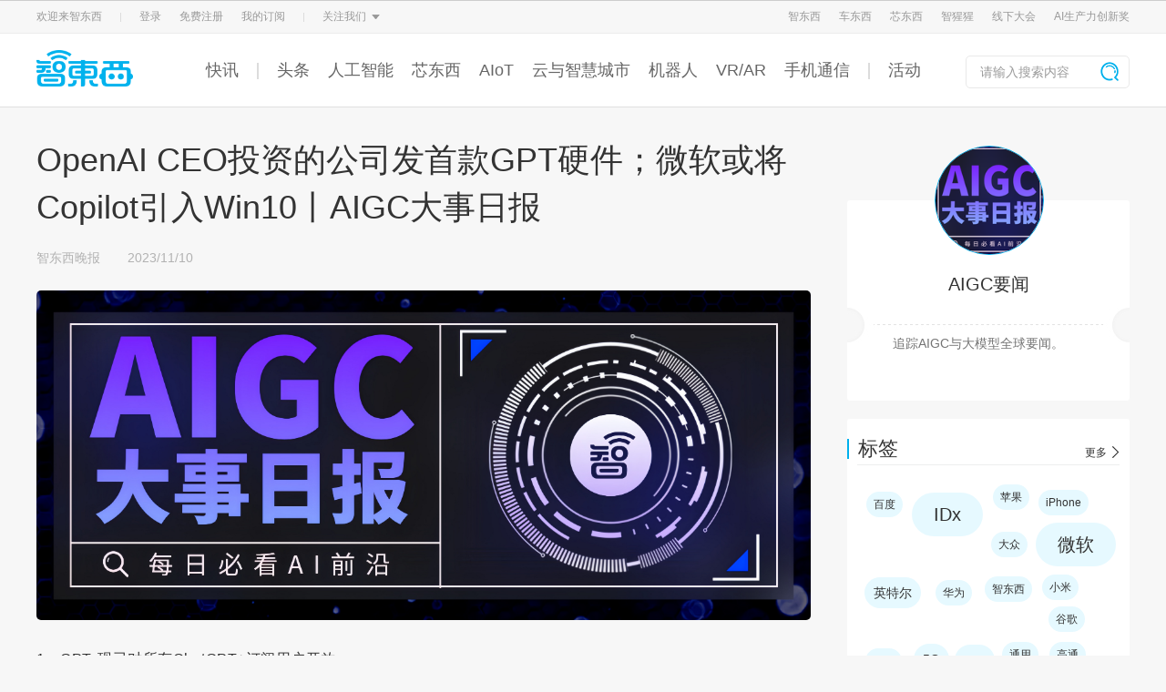

--- FILE ---
content_type: text/html; charset=UTF-8
request_url: https://www.zhidx.com/p/402750.html
body_size: 51000
content:

<!DOCTYPE html>
<html lang="zh-CN">
<head>
    <meta charset="UTF-8">
    <meta name="viewport" content="width=device-width, initial-scale=1.0">
<!--    <meta name="viewport" content="width=1240,initial-scale=0.8,minimum-scale=0.8,maximum-scale=0.8,user-scalable=no">-->
    <meta http-equiv="X-UA-Compatible" content="ie=edge">
    <title>OpenAI CEO投资的公司发首款GPT硬件；微软或将Copilot引入Win10丨AIGC大事日报 - 智东西</title>
    <meta name="keywords" content="openai,微软">
    <meta name="description" content="每日必看AI前沿。">
        <link rel="stylesheet" href="//oss.zhidx.com/static/themes/zhidxcom/css/base.css?a=1">
    <script type='text/javascript' src='//oss.zhidx.com/static/common/lib/jquery.min.js'></script>
    <script src="//oss.zhidx.com/static/themes/zhidxcom/js/base.js?a=1"></script>
    <link rel="stylesheet" href="//oss.zhidx.com/static/common/lib/layui/css/layui.css">

    <script src="//oss.zhidx.com/static/common/lib/layui/layui.js"></script>
    <script src="//oss.zhidx.com/static/common/lib/lazyload.min.js"></script>
    <style>
        .author-desc,.author-desp {
            text-align: justify !important;
        }
    </style>
    <script>
        //var ajaxurl = '//';
        var ajaxurl = '/wp-admin/admin-ajax.php';

        //启用延迟加载
        window.addEventListener('load', function() {
            lazyload()
        })
    </script>
    <script>
        var _hmt = _hmt || [];
        (function() {
            var hm = document.createElement("script");
            hm.src = "https://hm.baidu.com/hm.js?6a105aad5d4cd3c47e5745e226ca9ccc";
            var s = document.getElementsByTagName("script")[0];
            s.parentNode.insertBefore(hm, s);
        })();
    </script>
    <script>
        if (window.outerWidth < 1240) {
            var ratio = window.outerWidth / 1240
            document.querySelector('meta[name="viewport"]').setAttribute('content', [
                'width=1240',
                'initial-scale=' + ratio,
                'minimum-scale=' + ratio,
                'maximum-scale=' + ratio,
                'user-scalable=no'
            ].join(','))
//            console.log('viewport', )
        }
    </script>
</head>
<body>
    <div style="display:none" data-login></div>
    <link rel="stylesheet" href="//oss.zhidx.com/static/themes/zhidxcom/css/tips.css?a=1">
<!-- 登录 -->
<div class="my-layer login-layer" style="display: none;">
    <div class="qrcode-tips qrcode-login">
        <div class="close">
            <img src="//oss.zhidx.com/static/themes/zhidxcom/images/close-icon.png" alt="">
        </div>
        <div class="title">扫码关注智东西Pro服务号登录</div>
        <div class="qrcode-2">
            <img id="qrcode" src="//oss.zhidx.com/static/themes/zhidxcom/images/qrcode-fail.jpg" alt="">
        </div>
        <div class="desp">
            请使用微信扫描二维码
        </div>
    </div>
</div>

<div class="my-layer bind-phone-tips">
    <div class="info-tips bind-phone">
        <div class="close">
            <img src="//oss.zhidx.com/static/themes/zhidxcom/images/close-icon.png" alt="">
        </div>
        <div class="content">
            <div class="title">绑定手机号</div>
            <form class="form-list bind-phone-form">
                <div class="form-item">
                    <input type="text" name="phone" placeholder="请输入手机号码">
                </div>
                <div class="form-item">
                    <input type="text" class="code-input" name="code" placeholder="请输入验证码"><div class="get-code code-btn"  data-isnew="1">获取验证码</div>
                </div>
            </form>
            <div class="form-btn">确认绑定</div>
        </div>
    </div>
</div>
    <script !src="">
        function is_mobile() {
            return /Android|webOS|iPhone|iPod|BlackBerry/i.test(navigator.userAgent);
        }

        function is_wechat() {
            return  navigator.userAgent.toLowerCase().indexOf('micromessenger') !== -1;
        }

        /**
         * pc端获取登录信息
         */
        function getPcLoginInfo(callback) {
            $.get('/api/index/login_info.php', function(res) {
                if (res.state === 1) {
                    $('.user-wrapper').html(res.result)
                    userOption()
                    callback && callback()
                }
            }, 'json');
        }

        var bindPhoneObj = {
            callback: null,
            fetchData: function(){
                var that = this;
                $.post('/api/index/bind_phone.php', $('.bind-phone-form').serialize(), function(res) {
                    $('.close').trigger('click');
                    myhandleResponse(res, function() {
                        that.callback && that.callback()
                    })
                }, 'json')
            }
        };

        function myhandleResponse(res, success, fail) {
            if (res.state === 1) {
                layer.msg(res.result, {icon: 1, time: 2000}, function () {
                    success && success()
                })
            } else {
                layer.msg(res.result, {icon: 2}, function() {
                    fail && fail();
                });
            }
        }

        function check_phone(callback) {
            $.get('/api/index/check_phone.php', function (res) {
                if (res.state ===  0) {
                    $('.bind-phone-tips').css('display', 'block');
                    bindPhoneObj.callback = callback;
                } else if (res.state === 1) {
                    callback && callback()
                }
            }, 'json');
        }

        function pc_login(callback) {
            layer.load(2);
            var img = new Image();
            img.src = '/api/index/generate_qrcode.php';
            img.onload = function() {
                layer.closeAll()
                $('.login-layer').css('display', 'block');
                $('.login-layer #qrcode').attr('src', img.src);
                timer = setInterval(function () {
                    $.get('/api/index/check_login.php', function (res) {
                        if (res.state === 1) {
                            if (timer) {
                                clearInterval(timer);
                                $('.close').trigger('click');
                            }
                            getPcLoginInfo(function() {
                                layer.msg(res.result, {
                                    icon :1,
                                    time: 2000
                                }, function() {
                                    check_phone(callback)
                                })
                            })
                        }
                    }, 'json')
                }, 3000)
            };
            img.onerror = function () {
                layer.closeAll();
                $('.login-layer').css('display', 'block');
            }
        }

        window.addEventListener('load', function() {
            (function($) {
                if (! is_mobile()) {
                    getPcLoginInfo();
                }
                if (sessionStorage.getItem('check_phone')) {

                    sessionStorage.setItem('check_phone', '');
                }


                if (!num) {
                    var num = 0;
                }
                var numTimer = null;
                if (num > 0) {
                    setNumTimer(num)
                }

                function setNumTimer(num) {
                    numTimer = setInterval(function() {
                        num --;
                        $('.code-btn').html(num + 's后再次发送')
                        if (num == 0) {
                            $('.code-btn').html('获取验证码')
                            clearInterval(numTimer)
                        }
                    }, 1000);
                }
                var timer = null;
                layui.use(['layer'], function() {
//获取验证码
                    $('.get-code').on('click', function() {
                        var is_new = $(this).data('isnew')
                        is_new = is_new ? 1 : 0;
                        if (num > 0) {
                            console.log('num: ', num)
                            return;
                        }
                        var phone = $('input[name="phone"]').val();
                        if (!phone) {
                            layer.msg('请输入您的手机号码', {icon: 2})
                            return;
                        }
                        if (! /^1[^1,2][0-9]{9}$/.test(phone)) {
                            layer.msg('请输入正确的手机号', {icon: 2});
                            return;
                        }
                        layer.load(2);
                        $.post('/api/index/get_code.php', {
                            phone: phone,
                            is_new: is_new,
                        }, function(res) {
                            layer.closeAll();
                            myhandleResponse(res, function() {
                                setNumTimer(60)
                            });
                        }, 'json')
                    });
                    $('.form-btn').click(function() {
                        bindPhoneObj.fetchData();
                    });

                    var layer = layui.layer;
                    $('body').on('click', '[data-login]', function () {
                        pc_login()
                    });
                    $('body').on('click', '[data-logout]', function() {
                        $.get('/api/index/logout.php', function (res) {
                            if (res.state === 1) {
                                getPcLoginInfo(function() {
                                    layer.msg(res.result, {
                                        icon :1,
                                        time: 2000
                                    })
                                })
                            }
                        }, 'json')
                    });
                    $('.close').on('click', function() {
                        $('.my-layer').css('display', 'none')
                        if (timer) {
                            clearInterval(timer)
                        }
                    })
                })
            })(jQuery)
        })
    </script>
<link rel="stylesheet" href="//oss.zhidx.com/static/themes/zhidxcom/css/nav-zhidx.css?a=1?a=4">
<script src="//oss.zhidx.com/static/ab/zhidxad.js?b=a1" async></script>
<style>
    #new-header .header-nav .content .nav-wrapper a {
        margin-right: 20px;
    }
</style>
<header id="new-header">
    <div class="header-top" style="min-width:1200px;">
        <div class="w1200 margin-auto content">
            <div class="top-option">
                <div class="item">
                    欢迎来智东西
                </div>
                <div class="item split">
                    <img src="//oss.zhidx.com/static/themes/zhidxcom/images/top-option-split.png">
                </div>
                <div class="user-wrapper">
                    <div class="item">登录</div>
                    <div class="item">免费注册</div>
                </div>
                <div class="item split">
                    <img src="//oss.zhidx.com/static/themes/zhidxcom/images/top-option-split.png">
                </div>
                <div class="item header-sub">
                    关注我们
                    <img src="//oss.zhidx.com/static/themes/zhidxcom/images/top-option-cursor.png" class="icon">
                    <div class="sub-content">
                        <div class="list w1200">
                            <div class="item">
                                <img src="//oss.zhidx.com/static/themes/zhidxcom/images/zdx-wechat.png" alt="">
                                <div class="name">智东西</div>
                            </div>
                            <div class="item">
                                <img src="//oss.zhidx.com/static/themes/zhidxcom/images/cdx-wechat.png" alt="">
                                <div class="name">车东西</div>
                            </div>
                            <div class="item">
                                <img src="//oss.zhidx.com/static/themes/zhidxcom/images/xindongxi-wechat.png?a=1" alt="">
                                <div class="name">芯东西</div>
                            </div>
                            <div class="item">
                                <img src="https://oss.zhidx.com/gtic/24/09/66e542403c06c-aiorang-wechat.jpg" alt="">
                                <div class="name">智猩猩</div>
                            </div>
                        </div>
                    </div>
                </div>
            </div>
            <div class="website-wrapper">
                <div class="item">
                    <a href="https://zhidx.com" target="_blank">智东西</a>
                </div>
                <div class="item">
                    <a href="https://chedongxi.com" target="_blank">车东西</a>
                </div>
                <div class="item">
                    <a href="https://zhidx.com/aichip001" target="_blank">芯东西</a>
                </div>
<!--                <div class="item split">-->
<!--                    <img src="--><!--/images/top-option-split.png">-->
<!--                </div>-->
                <div class="item split">
                    <a href="https://aiorang.com/" target="_blank">智猩猩</a>
                </div>
                <div class="item course" style="display: none;">
                    <a href="https://aiorang.com" target="_blank">
                        公开课
                        <img src="//oss.zhidx.com/static/themes/zhidxcom/images/top-option-cursor.png" class="icon">
                    </a>
                    <div class="options-wrapper">
                        <div class="course-options">
                            <div class="course-item border-left"><a href="https://aiorang.com/" target="_blank">智猩猩</a></div>
                            <div class="course-item">
                                <a href="javascript:;">公开课小程序</a>
                                <div class="mini-programs">
                                    <img src="https://oss.zhidx.com/gtic/20/08/5f2aa733d91fc-gh_4cff094b8cff_258.jpg" alt="">
                                </div>
                            </div>
                        </div>
                    </div>
                </div>
                <div class="item">
                    <a href="https://gtic.zhidx.com/" target="_blank">线下大会</a>
                </div>
                <div class="item margin0">
                    <a href="http://aipfia.zhidx.com/2022/index.html" target="_blank">AI生产力创新奖</a>
                </div>
            </div>
        </div>
    </div>
    <div class="header-nav">
        <div class="w1200 margin-auto content">
            <a href="/" class="logo">
                <img src="//oss.zhidx.com/static/themes/zhidxcom/images/zhidx-logo.png" alt="">
            </a>
            <div class="nav-wrapper">
                                                        <a href="/news" target="_blank" class="">快讯</a>
                                            <a href="javascript:;"><span class="i"></span></a>
                                                                            <a href="/p/category/zhidongxi/topnews" target="_blank" class="">头条</a>
                                                                            <a href="/p/category/人工智能" target="_blank" class="">人工智能</a>
                                                                            <a href="https://zhidx.com/aichip001" target="_blank" class="">芯东西</a>
                                                                            <a href="/p/category/intelligent-home" target="_blank" class="">AIoT</a>
                                                                            <a href="/p/category/digital-new-capital-construction" target="_blank" class="">云与智慧城市</a>
                                                                            <a href="/p/category/机器人无人机" target="_blank" class="">机器人</a>
                                                                            <a href="/p/category/vr-ar" target="_blank" class="">VR/AR</a>
                                                                            <a href="https://zhidx.com/p/category/zhidongxi/mobiledevice" target="_blank" class="">手机通信</a>
                                                                                <a href="javascript:;"><span class="i"></span></a>
                                        <a href="https://huodong.zhidx.com" target="_blank" class="">活动</a>
                                                </div>
            <form class="search-wrapper" action="/" target="_self">
                <input type="text" name="s" placeholder="请输入搜索内容">
                <button class="search-btn">
                    <img src="//oss.zhidx.com/static/themes/zhidxcom/images/zhidx-search-icon.png">
                </button>
            </form>
        </div>
    </div>
</header>
<!--<a href="https://gtic.zhidx.com/2020/aichip/" target="_blank" style="display: block;height: 100px;width:100%; background: url(https://oss.zhidx.com/gtic/2020/gtic-2020.jpg?a=4) no-repeat center/1920px auto, #04121b;"></a>--><link rel="stylesheet" href="//oss.zhidx.com/static/themes/zhidxcom/css/index.css?b=1">
<link rel="stylesheet" href="//oss.zhidx.com/static/themes/zhidxcom/css/single.css">
<link rel="stylesheet" href="//oss.zhidx.com/static/themes/zhidxcom/css/share.min.css">
<script src="//oss.zhidx.com/static/themes/zhidxcom/js/jquery.share.min.js"></script>
<style>
    .post-content video,
    .post-content iframe {
        min-width: 800px;
        min-height: 400px;
        height: auto;
        margin: 0 auto;
    }

    /*.post-content > div {*/
    /*    padding-bottom: 14px;*/
    /*    padding-top: 14px;*/
    /*    letter-spacing: .5px;*/
    /*    text-align: justify;*/
    /*}*/
    .post-content {
        word-break: break-all;
    }

    .post-content > div, .post-content > section {
        padding-bottom: 14px;
        padding-top: 14px;
        letter-spacing: .5px;
        text-align: justify;
    }

    .post-content li {
        padding-left: 8px;
    }
    .post-content p,.post-content h2,.post-content h3,.post-content h1,.post-content h4,.post-content h5 {
        padding-bottom:14px;
        padding-top:14px;
        letter-spacing: .5px;
        text-align: justify;
    }

    .post-content li:before {
        content: '';
        display: inline-block;
        width: 6px;
        height: 6px;
        background: #333;
        border-radius: 50%;
        vertical-align: middle;
        margin-right: 8px;
    }

    .post-content .article-mark {
        font-size: 12px;
        vertical-align: top;
        line-height: 20px;
    }
</style>
<section id="main">
    <div id="new-info">
        <div id="info-right">
            <div class="info-right-item author-info">
                <div class="author-pic">
                    <!--                    <img src="images/author-header.png" alt="">-->
                    <img src="https://oss.zhidx.com/0ba27092fe7bebb31f471fe77a281497/696ec580/uploads/2023/04/6444a3ccad3b5_6444a3ccaa0b2_6444a3ccaa086_%E5%BE%AE%E4%BF%A1%E5%9B%BE%E7%89%87_20230423111933.png?x-oss-process=image/resize,m_fill,w_150,h_150" width="96" height="96" alt="AIGC要闻" class="avatar avatar-96 wp-user-avatar wp-user-avatar-96 alignnone photo" />                </div>
                <div class="author-name"><a href="https://www.zhidx.com/p/author/aigc" title="由AIGC要闻发布" rel="author">AIGC要闻</a></div>
                <!--                <div class="author-posts">共发表-->
                <!--篇文章</div>-->
                <div class="author-desc" style="height: auto;min-height: 48px;">
                    追踪AIGC与大模型全球要闻。                </div>
            </div>
            <script src="//oss.zhidx.com/static/themes/zhidxcom/js/tagcloud.js"></script>
<div class="info-right-item">
    <div class="info-right-item-top">
        <div class="irit-title">标签</div>
        <a href="/p/category/tag_list" class="irit-other">更多</a >
    </div>
    <div class="info-right-item-bb"></div>
    <div class="info-right-tag">
    <a href="https://www.zhidx.com/p/tag/%E7%99%BE%E5%BA%A6" class="tag3">百度</a><a href="https://www.zhidx.com/p/tag/IDx" class="tag1">IDx</a><a href="https://www.zhidx.com/p/tag/%E8%8B%B9%E6%9E%9C" class="tag3">苹果</a><a href="https://www.zhidx.com/p/tag/iPhone" class="tag3">iPhone</a><a href="https://www.zhidx.com/p/tag/%E5%A4%A7%E4%BC%97" class="tag3">大众</a><a href="https://www.zhidx.com/p/tag/%E5%BE%AE%E8%BD%AF" class="tag1">微软</a><a href="https://www.zhidx.com/p/tag/%E8%8B%B1%E7%89%B9%E5%B0%94" class="tag2">英特尔</a><a href="https://www.zhidx.com/p/tag/%E5%8D%8E%E4%B8%BA" class="tag3">华为</a><a href="https://www.zhidx.com/p/tag/%E6%99%BA%E4%B8%9C%E8%A5%BF" class="tag3">智东西</a><a href="https://www.zhidx.com/p/tag/%E5%B0%8F%E7%B1%B3" class="tag3">小米</a><a href="https://www.zhidx.com/p/tag/%E8%B0%B7%E6%AD%8C" class="tag3">谷歌</a><a href="https://www.zhidx.com/p/tag/%E4%B8%89%E6%98%9F" class="tag3">三星</a><a href="https://www.zhidx.com/p/tag/5G" class="tag2">5G</a><a href="https://www.zhidx.com/p/tag/360" class="tag2">360</a><a href="https://www.zhidx.com/p/tag/%E9%80%9A%E7%94%A8" class="tag3">通用</a><a href="https://www.zhidx.com/p/tag/%E9%AB%98%E9%80%9A" class="tag3">高通</a><a href="https://www.zhidx.com/p/tag/%E8%85%BE%E8%AE%AF" class="tag3">腾讯</a>    </div>
</div>
<script>
    (function() {
        function randsort(num) {
            return Math.random() > 0.5 ? 1 : -1;
        }

        function rand(num) {
            return Math.floor(Math.random() * (num + 1));
        }

        var indexList = [];
        var objList = document.querySelectorAll('.info-right-tag a');
        var length = document.querySelectorAll('.info-right-tag a').length;
        for (var i = 0; i < length; i++) {
            indexList.push(i)
        }
        indexList.sort(rand);
        var w = document.querySelector('.info-right-tag').offsetWidth;
        indexList.forEach(function (e) {
            objList[e].style.cssText = [
                'margin:' + [
                    rand(10) + 'px',
                    rand(10) + 'px',
                    rand(10) + 'px',
                    rand(10) + 'px'
                ].join(' ') + ';'
            ].join('')
        });
    })();
</script>                    </div>
        <div id="info-left">
            <div class="post-title">
                OpenAI CEO投资的公司发首款GPT硬件；微软或将Copilot引入Win10丨AIGC大事日报            </div>
            <div class="post-related">
                <!--                <span class="name">-->                <!--</span>-->
                <span class="leibie"><a href="https://www.zhidx.com/p/category/daily" rel="category tag">智东西晚报</a></span><span
                        class="time">2023/11/10 </span>
            </div>
            <div class="post-content">
                <div style="margin-top: 15px;">
                    <!--                        -->                                        <img src="https://oss.zhidx.com/fd706347f7d1c347e889f8ec874d7505/696ec580/uploads/2023/04/64449b2300594_64449b22ee120_64449b22ee0f6_%E5%BE%AE%E4%BF%A1%E5%9B%BE%E7%89%87_20230423104219.jpg">
                </div>
                <p class="zdx-news-min-title">1、GPTs现已对所有ChatGPT+订阅用户开放</p>
<p class="zdx-news-min-title">2、OpenAI CEO投资的公司发首款GPT硬件</p>
<p class="zdx-news-min-title">3、传微软计划将Copilot AI助手引入Win10</p>
<p class="zdx-news-min-title">4、微软回应员工被限制使用ChatGPT：测试失误</p>
<p class="zdx-news-min-title">5、传Stability AI获英特尔领投5000万美元融资</p>
<p class="zdx-news-min-title">6、传智谱AI以200亿估值洽谈新一轮融资</p>
<p class="zdx-news-min-title">7、中国电信发布千亿级参数星辰语义大模型</p>
<p class="zdx-news-min-title">8、OpenAI寻求合作伙伴创建AI训练数据集</p>
<p class="zdx-news-min-title">9、Snapchat将推集成ChatGPT的AR眼镜</p>
<p class="zdx-news-min-title">10、AMD将于12月7日举办AI特别活动</p>
<p class="zdx-news-min-title">11、高盛正在开发十几个生成式AI项目</p>
<p class="zdx-news-min-title">12、日本计划为芯片和生成式AI投资2万亿日元</p>
<p class="zdx-news-title" style="color: #0080ff;"><strong>1、GPTs现已对所有ChatGPT+订阅用户开放</strong></p>
<p>今天凌晨，OpenAI首席执行官Sam Altman在社交平台X上称，GPTs现已对所有ChatGPT+订阅用户开放。</p>
<p><img src="https://oss.zhidx.com/gtic/23/11/654dc4891adc2-Snipaste_2023-11-10_13-46-11.png/w1200" /></p>
<p class="zdx-news-title" style="color: #0080ff;"><strong>2、OpenAI CEO投资的公司发首款GPT硬件</strong></p>
<p>今天凌晨，由前苹果设计总监创办的初创公司Humane发布了其首款产品Ai Pin。这是一款无屏幕的可穿戴设备，通过投屏在手掌上进行交互，售价699美元（约合人民币5097元），用户每月需支付24美元订阅费（约合人民币175元）。据介绍，Ai Pin使用激光投影系统在用户的手上显示文本和单色图像，分辨率为720p，用户可以使用各种手势或语音交互，进行拍照、翻译、卡路里识别等功能，以及与由ChatGPT创建者OpenAI的技术和微软的云计算能力提供支持的虚拟助手进行对话。Ai Pin的操作系统为COSMOS，不支持第三方App。在AI方面，Humane称得到了来自OpenAI、微软、谷歌、Slack等公司的支持。11月16日起，Ai Pin在美国上市。</p>
<p><img class="alignnone size-full wp-image-402752" src="https://oss.zhidx.com/806f5d89a3c7e5cd528a416feb82873a/696ec580/uploads/2023/11/654e04de30bad_654e04de2d4a0_654e04de2d477_%E6%9C%AA%E6%A0%87%E9%A2%98-1.png/_zdx" alt="OpenAI CEO投资的公司发首款GPT硬件；微软或将Copilot引入Win10丨AIGC大事日报" width="1000" height="1078" /></p>
<p class="zdx-news-title" style="color: #0080ff;"><strong>3、传微软计划将Copilot AI助手引入Win10</strong></p>
<p>据Windows Central昨日报道，消息人士透露，微软计划在即将推出的更新中将Copilot引入Windows 10。就像Windows 11一样，此更新将直接在Windows 10任务栏上放置一个Copilot按钮。这一决定背后的主要原因是市场份额。Windows 10仍有约10亿台每月活跃设备在使用，而Windows 11的每月活跃设备数量为4亿台。</p>
<p class="zdx-news-title" style="color: #0080ff;"><strong>4、微软回应员工被限制使用ChatGPT：测试失误</strong></p>
<p>据CNBC今日报道，微软公司的员工被限制使用ChatGPT。微软在内部网站的更新中表示：“出于安全和数据方面的考虑，许多AI工具不再可供员工使用。”该更新还建议员工们使用微软自己的Bing Chat工具。截至当地时间周四下午，ChatGPT网站在微软员工的内部设备上被屏蔽。在CNBC的报道发出后不久，微软恢复了对ChatGPT的访问。在给CNBC的一份声明中，微软称ChatGPT的暂时封锁是对大型语言模型系统进行测试时出现的错误。一位发言人说：“我们发现错误后不久就恢复了服务。正如我们之前所说，我们鼓励员工和客户使用Bing Chat Enterprise和ChatGPT Enterprise等具有更高级别隐私和安全保护的服务。”</p>
<p class="zdx-news-title" style="color: #0080ff;"><strong>5、传Stability AI获英特尔领投5000万美元融资</strong></p>
<p>据彭博社今日报道，据知情人士透露，Stability AI已获得由英特尔领投的新融资，交易于10月份完成，以可转换票据的形式筹集了近5000万美元。Stability AI首席执行官Emad Mostaque 11月8日在社交平台X上发帖称：“我们上个月关闭了自己的战略融资（很快就会宣布）。”英特尔拒绝就融资发表评论。</p>
<p>同时，该知情人士还透露Stability AI与其一些董事会代表存在分歧，投资者Coatue、Lightspeed最近离开了董事会。两家公司的代表对此拒绝发表评论。</p>
<p class="zdx-news-title" style="color: #0080ff;"><strong>6、传智谱AI以200亿估值洽谈新一轮融资</strong></p>
<p>据钛媒体今日报道，大模型独角兽智谱AI正在以200亿元估值进行新一轮融资。此前，智谱AI曾在10月20日宣布今年已累计融资额超过25亿元人民币，投资方包括美团、蚂蚁、阿里、腾讯、小米、金山、顺为、红杉、高瓴等机构。当时财新报道称，公司估值已超过100亿元。一位投资行业人士透露，现在智谱AI正在寻找下一轮投资机构方，但多位股东对此“翻倍”的高估值表示一定程度的质疑。智谱AI对此不予评论。</p>
<p class="zdx-news-title" style="color: #0080ff;"><strong>7、中国电信发布千亿级参数星辰语义大模型</strong></p>
<p>据每日经济新闻报道，今日，在2023数字科技生态大会上，中国电信发布了一站式智算服务平台“慧聚”、大模型星辰语义及十余个行业大模型、中国电信“天衍”量子计算云平台、5G焕新应用等多项产品、平台及技术更新。据悉，星辰语义大模型是中国电信自研大模型的升级，由此前的百万参数量级升至千亿，升级后抑制幻觉、外推窗口、交互体验、多轮理解四大能力均有显著提升。中国电信还接连发布了十余个行业大模型，涉及教育、医疗、旅游等多个领域。</p>
<p class="zdx-news-title" style="color: #0080ff;"><strong>8、OpenAI寻求合作伙伴创建AI训练数据集</strong></p>
<p>今日，OpenAI于官网宣布寻求数据合作伙伴，共同创建用于AI训练的开源和私有数据集。OpenAI称，将收集“反映人类社会”且目前不易在线访问的“大规模”数据集。如有必要，它将与组织合作，结合光学字符识别和自动语音识别工具，对训练数据进行数字化，并在必要时删除敏感或个人信息。</p>
<p class="zdx-news-title" style="color: #0080ff;"><strong>9、Snapchat将推集成ChatGPT的AR眼镜</strong></p>
<p>据The Verge报道，在今天的年度开发者活动Lens Fest上，Snapchat宣布推出用于高级AR开发的Lens Studio 5.0测试版，将提供新的AI功能。Snapchat称，其与Open AI合作提供新的ChatGPT远程API，任何Lens开发人员都可以在其Lenses中利用ChatGPT，为Snapchatter解锁新型学习、对话和创意体验。在示例中，Snap展示了一个以太阳系为主题的滤镜，用户询问“海王星有多远？” 几秒钟之内，眼镜就会返回问题的答案。</p>
<p><img src="https://oss.zhidx.com/gtic/23/11/654dfee86a223-%E6%9C%AA%E6%A0%87%E9%A2%98-2.png/w1200" /></p>
<p class="zdx-news-title" style="color: #0080ff;"><strong>10、AMD将于12月7日举办AI特别活动</strong></p>
<p>11月9日，AMD宣布将于12月6日（北京时间12月7日凌晨2点）举办名为Advancing AI的特别活动。</p>
<p class="zdx-news-title" style="color: #0080ff;"><strong>11、高盛正在开发十几个生成式AI项目</strong></p>
<p>据路透社报道，高盛的一位高级管理人员在当地时间周四的路透社NEXT会议上表示，该公司正在开展十几个项目，将生成式AI纳入其业务实践，包括用英语命令编写代码以及生成文档。他补充说，由于金融服务的监管性质，这些项目都不是直接面向客户的，例如银行向客户提供财务建议的项目。</p>
<p class="zdx-news-title" style="color: #0080ff;"><strong>12、日本计划为芯片和生成式AI投资2万亿日元</strong></p>
<p>据日经亚洲昨日报道，日本政府将寻求2万亿日元（约合人民币963亿元）的预算资金，以支持芯片生产和生成式AI技术的进步，其中包括对台积电的更多援助。日本经济产业省在拟议的补充预算中寻求约6500亿日元（约合人民币313亿元），用于日本芯片制造商Rapidus的原型生产线和英特尔研究中心，以及对先进半导体设计的支持。</p>

<script type="text/javascript">
jQuery(document).ready(function($) {
	$.post('https://www.zhidx.com/wp-admin/admin-ajax.php', {action: 'wpt_view_count', id: '402750'});
});
</script>            </div>
            
            <div class="post-share">
                <div class="praise" data-postid="402750">
                    <img src="//oss.zhidx.com/static/themes/zhidxcom/images/praise.png" alt="">
                    <span>19</span>
                </div>
                <div class="social-share" data-title="OpenAI CEO投资的公司发首款GPT硬件；微软或将Copilot引入Win10丨AIGC大事日报" id="share"
                     data-sites="weibo,qq,qzone,wechat"></div>
            </div>
            <div class="post-tag">
                <a href="https://www.zhidx.com/p/tag/OpenAI">OpenAI</a><a href="https://www.zhidx.com/p/tag/%E5%BE%AE%E8%BD%AF">微软</a>            </div>


            <div id="single-suffix"></div>
            <script type="html/text" id="single-suffix-tmp">
                <a class="suffix" style="display:block;" href="{{link}}" {{target}}><img src="{{img}}" alt=""></a>


            </script>
            <script>
                (function () {
                    var url = "https://oss.zhidx.com/static/single/index.json?a=2"
                    var tmp = document.querySelector("#single-suffix-tmp").innerHTML
                    fetch(url).then(rest => rest.json()).then(rest => {
                        document.querySelector("#single-suffix").innerHTML = tmp.replace(/{{link}}/, rest.link || "javascript:;").replace(/{{img}}/, rest.pc)
                            .replace(/{{target}}/, rest.link ? 'target="_blank"' : '')
                    })
                })()
            </script>

            <div class="post-comments" id="comments">
                <link rel="stylesheet" href="//oss.zhidx.com/static/common/lib/layui/css/layui.css">
<script src="//oss.zhidx.com/static/common/lib/layui/layui.js"></script>

<div class="comment-box">
    <div class="cb-title">
        来, 说两句
    </div>
    <form action="" class="commentform">
        <div>
            <textarea class="comment-textarea" name="comment"></textarea>
        </div>
        <div>
            <input type="button" value="发布" class="comment_submit">
        </div>
        <input type="hidden" name="comment_post_ID" value="402750">
        <input type="hidden" name="comment_parent" value="0">
    </form>
</div>
<div id="comments-list">

<ul>
    </ul>
</div>
<script type="text-html" id="reply-template">
    <div class="comment-box" style="width:850px">
    <div class="cb-title">
        回复：{{author}}
    </div>
    <form action="" class="commentform">
        <div>
            <textarea class="comment-textarea" name="comment"></textarea>
        </div>
        <div>
            <input type="button" value="发布" class="comment_submit">
        </div>
        <input type="hidden" name="comment_post_ID" value="402750">
        <input type="hidden" name="comment_parent" value="{{parent}}">
    </form>
</div>
</script>
    <script>
        jQuery("img[src*='ZDX-Card-for-PC-e1']").css('display', 'none');
    </script>
            </div>

            <style>
    .about-title {
        font-size:30px;
        line-height: 30px;
        padding: 25px 0 10px;
    }
    .ilr-tag {
        background-image: url('//oss.zhidx.com/static/themes/zhidxcom/images/tag-icon.png') !important;
        background-position-x: 10px !important;
    }
</style>
<div class="post-aboute">
    <h3 class="about-title">相关推荐</h3>
    <ul class="info-list" id="about-list">

    </ul>
    <div class="info-left-other load-over">
        加载更多...
    </div>
</div>
<script type="text/html" id="tmp">
    <li>
        <div class="info-list-img">
            <a href="{{link}}" target="_blank" title="{{title}}">{{pic}}</a>
        </div>
        <div class="info-left-content">
            <div class="info-left-title">
                <a href="{{link}}" target="_blank" title="{{title}}">{{title}}</a>
            </div>
            <div class="info-left-desc">
                {{desc}}
            </div>
            <div class="info-left-related">
                <div class="ilr-author">
                    <div class="ilr-author-img">
                        {{author_pic}}
                    </div>
                    <div class="ilr-author-name">{{author_name}}</div>
                </div>
                <div class="ilr-time">
                    {{publish_time}}
                </div>
                <div class="ilr-comment ilr-tag">
                    {{taglink}}
                </div>
            </div>
        </div>
    </li>
</script>
<script>
    (function($) {
        var page = 1;
        var tmp = $('#tmp').html()
        function fetchData() {
            $.post('/wp-admin/admin-ajax.php', {
                action: 'post_about',
                postid: '402750',
                page: page,
            }, function(jsonObj) {
                if (jsonObj.state === 0) {
                    var htmlList = jsonObj.result.map(function(e) {
                         return tmp.replace(/{{title}}/g, e.title)
                            .replace(/{{desc}}/, e.desp)
                            .replace(/{{publish_time}}/, e.publish_time)
                            .replace(/{{pic}}/, e.pic)
                            .replace(/{{author_pic}}/, e.author_pic)
                            .replace(/{{author_name}}/, e.author_name)
                            .replace(/{{link}}/g, e.link)
                             .replace(/{{taglink}}/, e.tagname ? '<a href="/p/category/tag_list">'+e.tagname+'</a>' : '')
                    });
                    page ++;
                    if (htmlList.length > 0) {
                        $('#about-list').get(0).innerHTML += htmlList.join('')
                    }
                    loadOver(jsonObj.result.length, 5);
                }
            }, 'json')
        }
        fetchData()
        $('.info-left-other').click(function() {
            fetchData();
        })
    })(jQuery)
</script>        </div>
    </div>
</section>
<script>
    jQuery('.post-content').html(jQuery('.post-content').html().replace(/dev.(?:wp|zhidx).com/g, 'zhidx.com'));
</script>
<script src="//oss.zhidx.com/static/themes/zhidxcom/js/single.js?a=1"></script>
<script>
    //    jQuery('.post-content img').css('maxWidth', '850px');
    jQuery('.post-content img').each(function (i, e) {
        e.onload = function () {
            if (e.width > 850) {
                e.style.width = '850px';
            }
        }
    });
    (function () {
        document.querySelectorAll('.post-content p').forEach(item => {
            if (item.textContent && item.textContent[0] === '▲') {
                item.style.paddingTop = '0'
                item.style.marginTop = '-7px'
            }
        })
    })();
</script>
<style>
    .sub-m {
        position: fixed;
        width: 100vw;
        height: 100vh;
        left: 0;
        top: 0;
        background: rgba(0, 0, 0, .65);
        display: none;
    }
    .sub {
        width: 494px;
        height: 408px;
        position: absolute;
        left: 0;
        right: 0;
        bottom: 0;
        top: 0;
        margin: auto;
        border-radius: 5px;
        background: #fff;
    }
    .sub-close {
        position: absolute;
        right: 14px;
        top: 14px;
        cursor: pointer;
        font-size: 20px;
        line-height: 20px;
        color: #666;
    }
    .sub-title {
        font-size: 28px;
        color: #353535;
        font-weight: 500;
        text-align: center;
        line-height: 28px;
        padding: 40px 0;
    }
    .sub-desp {
        text-align: center;
        line-height: 30px;
        font-size: 16px;
        color: #353535;
        width: 336px;
        margin: 0 auto;
    }
    .sub-qrcode img {
        display: block;
        margin: 0 auto;
        width: 150px;
        height: 150px;
        padding-top: 40px;
        padding-bottom: 2px;
    }
    .sub-qrcode-desp {
        text-align: center;
        font-size: 14px;
        color: #b2b2b2;
        line-height: 14px;
    }
</style>
<div class="sub-m">
    <div class="sub">
        <div class="sub-close">✕</div>
        <div class="sub-title">订阅</div>
        <div class="sub-desp">
            智东西晚报通过智东西Pro服务号每天定时推送
            一次订阅，不错过每天行业重磅信息
        </div>
        <div class="sub-qrcode">
            <img src="https://mp.weixin.qq.com/cgi-bin/showqrcode?ticket=gQFc8TwAAAAAAAAAAS5odHRwOi8vd2VpeGluLnFxLmNvbS9xLzAyYnNkV2R1OXpmejExMDAwMGcwN3QAAgTfopBcAwQAAAAA" alt="">
            <div class="sub-qrcode-desp">扫码关注，立即订阅</div>
        </div>
    </div>
</div>
<script>
    (function($) {
        $(function() {
            $('.sub-close').on('click', function() {
                $('.sub-m').css('display', 'none');
            })
            $('.sub-btn').on('click', function() {
                $('.sub-m').css('display', 'block');
            })
            $('.sub-know').on('click', function() {
                $('.sub-tips').css('display', 'none');
                window.localStorage.setItem('sub_know', 1);
            });
            if (window.localStorage) {
                if (window.localStorage.getItem('sub_know') != 1) {
                    $('.sub-tips').css('display', 'block');
                }
            }
        })
    })(jQuery)
</script><script>
    document.querySelectorAll('.post-content img').forEach(imgObj => {
        const width = parseInt(imgObj.getAttribute('width'))
        const height = parseInt(imgObj.getAttribute('height'))
        if (width < 300 || height < 60) {
            imgObj.style.cssText = `
            width:${width}px !important;
            height: ${height}px;
            display: inline-block;
            margin: 0;
            `
        }
    })
</script>
<link rel="stylesheet" href="//oss.zhidx.com/static/themes/zhidxcom/css/footer.css">
<footer id="footer">
    <ul id="footer-info">
        <li class="footer-realize">
            <div class="footer-title">欢迎来撩</div>
            <ul class="content">
                <li>
                    <a href="https://zhidx.com/about" target="_blank">关于我们</a>
                </li>
                                    <li>
                        <a href="javascript:;">加入我们</a>
                        <div class="show-wrapper">
                            <div class="show">
                                                                    <div class="wechat-qrcode">
                                        <img src="https://oss.zhidx.com/gtic/20/08/5f29622a64c0d-1000.jpg" alt="">
                                    </div>
                                                                <div class="desp">
                                    扫码加我直接扔简历                                </div>
                            </div>
                        </div>
                    </li>
                                    <li>
                        <a href="javascript:;">寻求报道</a>
                        <div class="show-wrapper">
                            <div class="show">
                                                                    <div class="info">
                                        邮件地址：news@zhidx.com                                    </div>
                                                                <div class="desp">
                                    快把您的需求发给我                                </div>
                            </div>
                        </div>
                    </li>
                                    <li>
                        <a href="javascript:;">商务合作</a>
                        <div class="show-wrapper">
                            <div class="show">
                                                                    <div class="wechat-qrcode">
                                        <img src="https://oss.zhidx.com/gtic/24/07/66861d9ecf1e7-20240704115545.png/w1200" alt="">
                                    </div>
                                                                <div class="desp">
                                    扫码加我直接开聊                                </div>
                            </div>
                        </div>
                    </li>
                                    <li>
                        <a href="javascript:;">会议咨询</a>
                        <div class="show-wrapper">
                            <div class="show">
                                                                    <div class="wechat-qrcode">
                                        <img src="https://oss.zhidx.com/gtic/24/10/671891a7881a9-%E5%BE%AE%E4%BF%A1%E5%9B%BE%E7%89%87_20241023140311.jpg/w1200" alt="">
                                    </div>
                                                                <div class="desp">
                                                                    </div>
                            </div>
                        </div>
                    </li>
                                    <li>
                        <a href="javascript:;">媒体合作</a>
                        <div class="show-wrapper">
                            <div class="show">
                                                                    <div class="wechat-qrcode">
                                        <img src="https://oss.zhidx.com/gtic/21/07/60fada53ccc15-WechatIMG316.jpeg/w1200" alt="">
                                    </div>
                                                                <div class="desp">
                                    扫码加我直接开聊                                </div>
                            </div>
                        </div>
                    </li>
                            </ul>
        </li>
        <li class="footer-wechat">
            <div class="footer-title">公众号</div>
            <ul>
                <li>
                    <img src="//oss.zhidx.com/static/themes/zhidxcom/images/zdx-wechat.png" class="footer-wechat-img" alt="智东西公众号">
                    <div class="footer-wechat-title">智东西</div>
                </li>
                <li>
                    <img src="//oss.zhidx.com/static/themes/zhidxcom/images/cdx-wechat.png" class="footer-wechat-img" alt="车东西公众号">
                    <div class="footer-wechat-title">车东西</div>
                </li>
                <li>
                    <img src="//oss.zhidx.com/static/themes/zhidxcom/images/xindongxi-wechat.png" class="footer-wechat-img" alt="智猩猩">
                    <div class="footer-wechat-title">芯东西</div>
                </li>
                <li>
                    <img src="https://oss.zhidx.com/gtic/24/09/66e542403c06c-aiorang-wechat.jpg" class="footer-wechat-img" alt="智猩猩">
                    <div class="footer-wechat-title">智猩猩</div>
                </li>
            </ul>
        </li>
    </ul>
            <div id="friend-link">
            <div class="footer-title"></div>
        </div>
        <div id="colophon">
                <div>智东西 版权所有<a href="http://www.beian.gov.cn/portal/registerSystemInfo?recordcode=11010802034975" style="color: #999;"><img src="https://oss.zhidx.com/c41d8b2c4d39858fab8fe0ade660e301/696ec580/uploads/2021/06/60c9b7290ece3_60c9b7290bfe3_60c9b7290bfb4_beian.png">京公网安备 11010802034975号</a> <a href="http://beian.miit.gov.cn/?spm=a2c4g.11186623.7y9jhqsfz.110.4f6d7243Z9KLvk" style="color: #999;" target="_blank">京ICP备16059766-1号</a> Copyright ©2014-2026 zhidx.com. All Rights Reserved</div>
        <div>北京市海淀区学清路10号院1号楼学清嘉创大厦A座</div>
    </div>
</footer>
<script src="https://oss.zhidx.com/static/common/lib/feedback.js?b=2"></script>
</body>
<script>
    var navTimer;
    jQuery(".zixun").each(function(i, e) {
        e.onmouseover = function() {
            if (this.navTimer) {
                clearTimeout(this.navTimer);
            }
            document.querySelectorAll('.zixun').forEach(function(item) {
                item.querySelector('.zixun-show').style.display = 'none';
                item.querySelector('a').className = '';
                item.style.cssText = '';
            });
            this.style.cssText = " height: 80px;border: none;background: rgba(235, 235, 235, .85) !important;";
            this.querySelector('.zixun-show').style.display = 'inline-block';
            this.querySelector('.zixun>a').className = 'zixun-select';
        }
    })
    jQuery(".zixun").each(function(i, e) {
        e.onmouseout = function() {
            var that = this;
            this.navTimer = setTimeout(function() {
                that.querySelector('.zixun-show').style.display = 'none';
                that.querySelector('a').className = '';
                that.style.cssText = '';
            }, 300);
        }
    });
    layui.use(['layer'], function() {
        var layer = layui.layer
        jQuery('.sw-coop').click(function() {
            var img = new Image();
                        img.src = 'https://oss.zhidx.com/818b961f0d90c806674d97b7f20861ed/696ec580/uploads/dw-uploads/sw-coop-img.jpeg';
            img.style = 'width:400px;height:auto;'
            img.onload = function() {
                //商务合作
                layer.open({
                    type: 1,
                    title: false,
                    closeBtn: false,
                    shadeClose: true,
                    area: ['auto'],
                    content: img.outerHTML
                })
            }
        })
    })
</script>

</html>

--- FILE ---
content_type: text/html; charset=UTF-8
request_url: https://www.zhidx.com/wp-admin/admin-ajax.php
body_size: 8245
content:
{"state":0,"result":[{"link":"https:\/\/www.zhidx.com\/p\/529441.html","pic":"<img width=\"220\" height=\"162\" src=\"https:\/\/oss.zhidx.com\/e3f02eba71e9f30549a235b0ee996c13\/696ec580\/uploads\/2026\/01\/696dc38dd6f01_696dc38dc441b_696dc38dc43e2_ElevenLabs-London-office-Image-credit-ElevenLabs.jpg\/w400\" class=\"attachment-post-thumbnail size-post-thumbnail wp-post-image\" alt=\"4个月估值翻倍，AI语音独角兽冲击760亿市值\" \/>","title":"4个月估值翻倍，AI语音独角兽冲击760亿市值","desp":"若交易达成，ElevenLabs将成为英国估值最高的AI初创公司之一。","author_name":"<a href=\"https:\/\/www.zhidx.com\/p\/author\/wanguixia\" title=\"由万 贵霞发布\" rel=\"author\">万 贵霞<\/a>","author_pic":"<img src=\"https:\/\/oss.zhidx.com\/d5721714fd44a4bd8e8c1ba881912e11\/696ec580\/uploads\/2020\/07\/5f1f8f9c0175e_5f1f8f9bf1934_5f1f8f9bf18ef_df1407f0ab5f30518055ad5bd5528f8f.jpg\" width=\"96\" height=\"96\" alt=\"\" class=\"avatar avatar-96 wp-user-avatar wp-user-avatar-96 photo avatar-default\" \/>","publish_time":"01-20","tagname":"","mb_pic":"<img width=\"220\" height=\"162\" src=\"https:\/\/oss.zhidx.com\/aeb7851654ad4ce669986f6924f5e848\/696ec580\/uploads\/2026\/01\/696dc38dd6f01_696dc38dc441b_696dc38dc43e2_ElevenLabs-London-office-Image-credit-ElevenLabs.jpg?x-oss-process=image\/resize,m_fill,w_234,h_214,1\/quality,q_90\/watermark,image_dXBsb2Fkcy8yMDE4LzEwLzAxOC5wbmc_eC1vc3MtcHJvY2Vzcz1pbWFnZS9yZXNpemUsUF8xMw,g_se,x_10,y_10\" class=\"attachment-post-thumbnail size-post-thumbnail wp-post-image\" alt=\"4个月估值翻倍，AI语音独角兽冲击760亿市值\" \/>"},{"link":"https:\/\/www.zhidx.com\/p\/529518.html","pic":"<img width=\"220\" height=\"162\" src=\"https:\/\/oss.zhidx.com\/b53f82b7693359f82d8b680c6dd78cfb\/696ec580\/uploads\/2026\/01\/696e2e7174087_696e2e7166dbc_696e2e7166d6f_%E9%AB%98%E7%AE%A1%E6%B4%97%E7%89%8C%E5%A4%B4%E5%9B%BE.jpg\/w400\" class=\"attachment-post-thumbnail size-post-thumbnail wp-post-image\" alt=\"硅谷AI大佬迁徙图谱：32人易职，有人反复横跳，苹果最伤\" \/>","title":"硅谷AI大佬迁徙图谱：32人易职，有人反复横跳，苹果最伤","desp":"复盘2025硅谷人才大战：一场席卷32位AI高管的“大迁徙”。","author_name":"<a href=\"https:\/\/www.zhidx.com\/p\/author\/wanghan\" title=\"由王 涵发布\" rel=\"author\">王 涵<\/a>","author_pic":"<img src=\"https:\/\/oss.zhidx.com\/307a05476b78867f062b427f119c1c0e\/696ec580\/uploads\/2025\/04\/67fce8b8b01e5_67fce8b8aadd2_67fce8b8aad95_IMG_20240421_194544.jpg?x-oss-process=image\/resize,m_fill,w_150,h_150\" width=\"96\" height=\"96\" alt=\"王 涵\" class=\"avatar avatar-96 wp-user-avatar wp-user-avatar-96 alignnone photo\" \/>","publish_time":"01-19","tagname":"","mb_pic":"<img width=\"220\" height=\"162\" src=\"https:\/\/oss.zhidx.com\/45d0ed9ee2bf77e0dbe120ef8900f53c\/696ec580\/uploads\/2026\/01\/696e2e7174087_696e2e7166dbc_696e2e7166d6f_%E9%AB%98%E7%AE%A1%E6%B4%97%E7%89%8C%E5%A4%B4%E5%9B%BE.jpg?x-oss-process=image\/resize,m_fill,w_234,h_214,1\/quality,q_90\/watermark,image_dXBsb2Fkcy8yMDE4LzEwLzAxOC5wbmc_eC1vc3MtcHJvY2Vzcz1pbWFnZS9yZXNpemUsUF8xMw,g_se,x_10,y_10\" class=\"attachment-post-thumbnail size-post-thumbnail wp-post-image\" alt=\"硅谷AI大佬迁徙图谱：32人易职，有人反复横跳，苹果最伤\" \/>"},{"link":"https:\/\/www.zhidx.com\/p\/529430.html","pic":"<img width=\"220\" height=\"162\" src=\"https:\/\/oss.zhidx.com\/8b3be7dfec6e22218eb36ffeb81c166e\/696ec580\/uploads\/2026\/01\/696da1631156e_696da1630db12_696da1630d72a_%E5%A4%B4%E5%9B%BE.png\/w400\" class=\"attachment-post-thumbnail size-post-thumbnail wp-post-image\" alt=\"第二家2万亿AI独角兽即将诞生！微软英伟达红杉押注\" \/>","title":"第二家2万亿AI独角兽即将诞生！微软英伟达红杉押注","desp":"本轮融资将在未来几周内完成。","author_name":"<a href=\"https:\/\/www.zhidx.com\/p\/author\/chenjunda\" title=\"由陈 骏达发布\" rel=\"author\">陈 骏达<\/a>","author_pic":"<img src=\"https:\/\/oss.zhidx.com\/9e047a6d54d2b3ffa0f7257a4d9133bb\/696ec580\/uploads\/2024\/06\/665eb2ebb4dcf_665eb2ebb1b50_665eb2ebb1b25_af6a4733d5d0a900ddd4fb409304a55.jpg?x-oss-process=image\/resize,m_fill,w_150,h_150\" width=\"96\" height=\"96\" alt=\"陈 骏达\" class=\"avatar avatar-96 wp-user-avatar wp-user-avatar-96 alignnone photo\" \/>","publish_time":"01-19","tagname":"","mb_pic":"<img width=\"220\" height=\"162\" src=\"https:\/\/oss.zhidx.com\/69c1c90c12cffa529a39f5b49896b858\/696ec580\/uploads\/2026\/01\/696da1631156e_696da1630db12_696da1630d72a_%E5%A4%B4%E5%9B%BE.png?x-oss-process=image\/resize,m_fill,w_234,h_214,1\/quality,q_90\/watermark,image_dXBsb2Fkcy8yMDE4LzEwLzAxOC5wbmc_eC1vc3MtcHJvY2Vzcz1pbWFnZS9yZXNpemUsUF8xMw,g_se,x_10,y_10\" class=\"attachment-post-thumbnail size-post-thumbnail wp-post-image\" alt=\"第二家2万亿AI独角兽即将诞生！微软英伟达红杉押注\" \/>"},{"link":"https:\/\/www.zhidx.com\/p\/529327.html","pic":"<img width=\"220\" height=\"162\" src=\"https:\/\/oss.zhidx.com\/346e71b42b65a9114a0ff1b95f7ffcb3\/696ec580\/uploads\/2026\/01\/696a4d8e5a900_696a4d8e577d7_696a4d8e57795_1800x1201-1.jpg\/w400\" class=\"attachment-post-thumbnail size-post-thumbnail wp-post-image\" alt=\"OpenAI正式进军脑机接口，投了自家CEO阿尔特曼的新公司\" \/>","title":"OpenAI正式进军脑机接口，投了自家CEO阿尔特曼的新公司","desp":"Merge Labs融资17.6亿，脑机接口（BCI）研究实验室正式成立。","author_name":"<a href=\"https:\/\/www.zhidx.com\/p\/author\/wanguixia\" title=\"由万 贵霞发布\" rel=\"author\">万 贵霞<\/a>","author_pic":"<img src=\"https:\/\/oss.zhidx.com\/d5721714fd44a4bd8e8c1ba881912e11\/696ec580\/uploads\/2020\/07\/5f1f8f9c0175e_5f1f8f9bf1934_5f1f8f9bf18ef_df1407f0ab5f30518055ad5bd5528f8f.jpg\" width=\"96\" height=\"96\" alt=\"\" class=\"avatar avatar-96 wp-user-avatar wp-user-avatar-96 photo avatar-default\" \/>","publish_time":"01-17","tagname":"","mb_pic":"<img width=\"220\" height=\"162\" src=\"https:\/\/oss.zhidx.com\/6bdbb47b124439a165614af4b34729d8\/696ec580\/uploads\/2026\/01\/696a4d8e5a900_696a4d8e577d7_696a4d8e57795_1800x1201-1.jpg?x-oss-process=image\/resize,m_fill,w_234,h_214,1\/quality,q_90\/watermark,image_dXBsb2Fkcy8yMDE4LzEwLzAxOC5wbmc_eC1vc3MtcHJvY2Vzcz1pbWFnZS9yZXNpemUsUF8xMw,g_se,x_10,y_10\" class=\"attachment-post-thumbnail size-post-thumbnail wp-post-image\" alt=\"OpenAI正式进军脑机接口，投了自家CEO阿尔特曼的新公司\" \/>"},{"link":"https:\/\/www.zhidx.com\/p\/529226.html","pic":"<img width=\"220\" height=\"162\" src=\"https:\/\/oss.zhidx.com\/4c4e2120b147456737fe8c971712d0fd\/696ec580\/uploads\/2026\/01\/6969fcb1ed495_6969fcb1ea1fb_6969fcb1ea1bf_Gemini_Generated_Image_bw7yd9bw7yd9bw7y-1.png\/w400\" class=\"attachment-post-thumbnail size-post-thumbnail wp-post-image\" alt=\"裁员50%后，他靠AI编程大逆袭！ARR破亿，估值直冲600亿\" \/>","title":"裁员50%后，他靠AI编程大逆袭！ARR破亿，估值直冲600亿","desp":"从1000万到1亿美元ARR，仅用时半年。","author_name":"<a href=\"https:\/\/www.zhidx.com\/p\/author\/chenjunda\" title=\"由陈 骏达发布\" rel=\"author\">陈 骏达<\/a>","author_pic":"<img src=\"https:\/\/oss.zhidx.com\/9e047a6d54d2b3ffa0f7257a4d9133bb\/696ec580\/uploads\/2024\/06\/665eb2ebb4dcf_665eb2ebb1b50_665eb2ebb1b25_af6a4733d5d0a900ddd4fb409304a55.jpg?x-oss-process=image\/resize,m_fill,w_150,h_150\" width=\"96\" height=\"96\" alt=\"陈 骏达\" class=\"avatar avatar-96 wp-user-avatar wp-user-avatar-96 alignnone photo\" \/>","publish_time":"01-16","tagname":"","mb_pic":"<img width=\"220\" height=\"162\" src=\"https:\/\/oss.zhidx.com\/7ec6cb470cc376fd0f0f4b31dd3f4df3\/696ec580\/uploads\/2026\/01\/6969fcb1ed495_6969fcb1ea1fb_6969fcb1ea1bf_Gemini_Generated_Image_bw7yd9bw7yd9bw7y-1.png?x-oss-process=image\/resize,m_fill,w_234,h_214,1\/quality,q_90\/watermark,image_dXBsb2Fkcy8yMDE4LzEwLzAxOC5wbmc_eC1vc3MtcHJvY2Vzcz1pbWFnZS9yZXNpemUsUF8xMw,g_se,x_10,y_10\" class=\"attachment-post-thumbnail size-post-thumbnail wp-post-image\" alt=\"裁员50%后，他靠AI编程大逆袭！ARR破亿，估值直冲600亿\" \/>"}]}